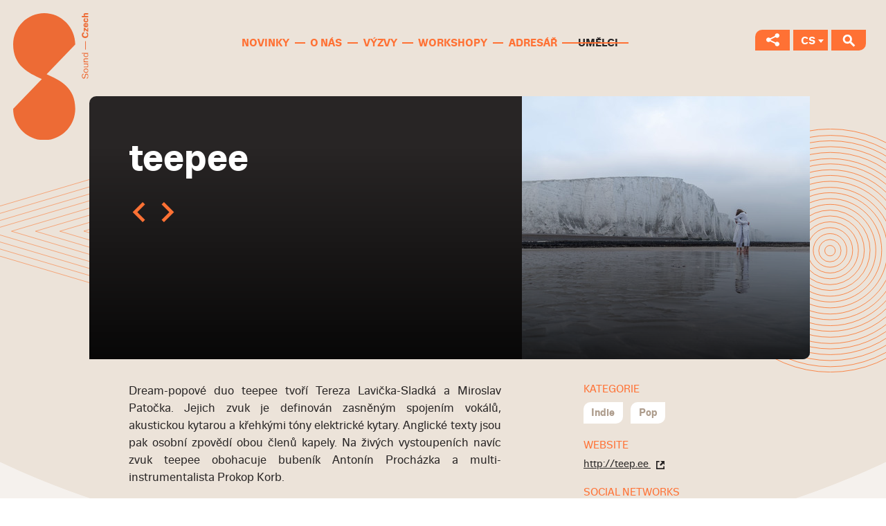

--- FILE ---
content_type: text/html; charset=UTF-8
request_url: https://www.soundczech.cz/cs/umelci/376-teepee
body_size: 7039
content:
<!DOCTYPE html><!--[if lt IE 8 ]><html lang="cs" class="ie7"> <![endif]-->
<!--[if lt IE 9 ]><html lang="cs" class="ie8"> <![endif]-->
<!--[if lt IE 10 ]><html lang="cs" class="ie9"> <![endif]-->
<!--[if (gte IE 10)|!(IE)]><!--><html lang="cs"> <!--<![endif]-->
	<head>

		<!-- META -->
					<title>teepee - SoundCzech</title>		<meta charset="utf-8">
<meta name="author" content="portadesign.cz" >
<meta name="viewport" content="width=device-width,initial-scale=1" >
		 

		<!-- CSS -->
		<link href="/cache-buster-1753974591/static/css/styles.min.css" media="screen" rel="stylesheet" type="text/css" >
		<!-- Tmp widget (remove after 20. 9.) -->
						<!-- -->

		<!-- Google Tag Manager -->
		<script>
			window.dataLayer = window.dataLayer || [];
			function gtag() { window.dataLayer.push(arguments); }
			gtag('consent', 'default', {
				'ad_storage': 'denied',
				'analytics_storage': 'denied',
				'wait_for_update': 500
			});
		</script>
		<script>(function(w,d,s,l,i){w[l]=w[l]||[];w[l].push({'gtm.start':
					new Date().getTime(),event:'gtm.js'});var f=d.getElementsByTagName(s)[0],
				j=d.createElement(s),dl=l!='dataLayer'?'&l='+l:'';j.async=true;j.src=
				'https://www.googletagmanager.com/gtm.js?id='+i+dl;f.parentNode.insertBefore(j,f);
			})(window,document,'script','dataLayer','GTM-KJ83JRN');
		</script>
		<!-- End Google Tag Manager -->
	</head>
	<body>
		<!-- Google Tag Manager (noscript) -->
		<noscript><iframe src="https://www.googletagmanager.com/ns.html?id=GTM-KJ83JRN"
						  height="0" width="0" style="display:none;visibility:hidden"></iframe></noscript>
		<!-- End Google Tag Manager (noscript) -->

		<div id="flash-messages">
			<!-- flash messages -->




		</div>

		<header class="header">
	<a href="/cs">
		<img src="/static/images/SoundCzech-logo.svg" class="logo" alt="Sound Czech logo">
	</a>
	<div class="container-fluid">
		<div class="row">
			<div class="col-xs-12">
				<a href="javascript:void(0);" class="menu-trigger" title="Menu" target="_self">
					<svg class="icon icon-menu">
						<use xlink:href="/static/svg/svg-sprite.svg#icon-menu"/>
					</svg>
				</a>
				<nav class="main-nav" role="navigation">
					<ul class="ib">
								<li>
		<a href="/cs/novinky" title="Novinky" target="_self">Novinky</a>
	</li>
		<li>
		<a href="/cs/o-nas" title="O nás" target="_self">O nás</a>
	</li>
		<li>
		<a href="/cs/vyzvy" title="Výzvy" target="_self">Výzvy</a>
	</li>
		<li>
		<a href="/cs/workshopy" title="Workshopy" target="_self">Workshopy</a>
	</li>
		<li>
		<a href="/cs/adresar" title="Adresář" target="_self">Adresář</a>
	</li>
		<li class="active">
		<a href="/cs/umelci" title="Umělci" target="_self">Umělci</a>
	</li>
					</ul>
				</nav>
			</div>
		</div>
	</div>
	<ul class="switches ib">
		<li>
			<a href="javascript:void(0);" title="Sociální sítě" target="_self" class="social-nets-switch">
				<svg class="icon icon-share">
					<use xlink:href="/static/svg/svg-sprite.svg#icon-share"/>
				</svg>
			</a>
			<ul class="social-nets" id="social-nets">
									<li>
						<a class="social-net" href="https://open.spotify.com/user/b9u4sh7wlbo45ri8rt3qvd49t?si=NFYRAS6FT6GKoyBnTwbQ2w" title="Spotify" target="_blank">
							<svg class="icon icon-spotify">
								<use xlink:href="/static/svg/svg-sprite.svg#icon-spotify"/>
							</svg>
						</a>
					</li>
													<li>
						<a class="social-net" href="https://www.youtube.com/channel/UCgk6366ly66jiXAOqs_7M7Q?view_as=subscriber" title="Youtube" target="_blank">
							<svg class="icon icon-youtube">
								<use xlink:href="/static/svg/svg-sprite.svg#icon-youtube"/>
							</svg>
						</a>
					</li>
																	<li>
						<a class="social-net" href="https://www.facebook.com/czechmusicoffice/" title="Facebook" target="_blank">
							<svg class="icon icon-fb">
								<use xlink:href="/static/svg/svg-sprite.svg#icon-fb-2"/>
							</svg>
						</a>
					</li>
													<li>
						<a class="social-net" href="https://www.instagram.com/soundczech_cmo/" title="Instagram" target="_blank">
							<svg class="icon icon-instagram">
								<use xlink:href="/static/svg/svg-sprite.svg#icon-instagram"/>
							</svg>
						</a>
					</li>
							</ul>
		</li>
		<li>
			<a href="javascript:void(0);" title="CS" target="_self" class="lang lang-switch">CS</a>
			<ul class="langs" id="langs">
				<li><a href="/en/artists/376-teepee" class="lang" title="en" target="_self">EN</a></li>			</ul>
		</li>
		<li>
			<a href="#search" title="Vyhledávání" target="_self" data-content="search" class="search-switch sh-trig">
				<svg class="icon icon-search">
					<use xlink:href="/static/svg/svg-sprite.svg#icon-search"/>
				</svg>
			</a>
		</li>
	</ul>
	<div class="container">
		<div class="row">
			<div class="col-xs-12">
				<div class="search sh-content" id="search">
					<form role="form" class="form-search" id="search" method="post" enctype="application/x-www-form-urlencoded" action="/cs/vysledky-vyhledavani" novalidate data-error-element="label" data-error-class="error" data-error-class-on-element="error" data-js-validation="1">	<div class="row">
		<div class="col-sm-9">
			
<input type="hidden" name="formName" value="search" id="formName">			
<input type="text" name="query" id="query" value="" required="required" data-error-messages="{&quot;required&quot;:&quot;Pole nesm\u00ed z\u016fstat pr\u00e1zdn\u00e9&quot;}" class="text" placeholder="Jak můžeme pomoci?"><div class="error-placement-wrapper" data-element-id="query"></div>		</div>
		<div class="col-sm-3">
			<div class="cell"><button type="submit" id="send" name="send" class="btn btn-static btn-search" value="send">Vyhledat</button></div>		</div>
	</div>
</form>				</div>
			</div>
		</div>
	</div>
</header>

		<main class="content alt-bg-2">
	<section class="block block-intro block-alpha article">
		<div class="container block-intro-bg">
			<div class="block-content">
				<div class="row">
					<div class="col-xs-12">
						<div class="artist-intro">
							<div class="artist-intro-text">
								<h1 class="artist-name">teepee</h1>
																	<a href="/cs/umelci/479-tara-fuki" class="artist-prev" title="Previous" target="_self">
										<svg class="icon icon-arrow-left">
											<use xlink:href="/static/svg/svg-sprite.svg#icon-arrow-left"/>
										</svg>
									</a>
																									<a href="/cs/umelci/3214-terezie-fialova" class="artist-next" title="Další" target="_self">
										<svg class="icon icon-arrow-right">
											<use xlink:href="/static/svg/svg-sprite.svg#icon-arrow-right"/>
										</svg>
									</a>
															</div>
															<div class="artist-intro-img">
									<img width="452" height="400" alt="" src="/website/var/tmp/image-thumbnails/0/1257/thumb__ArtistImage/teepee.jpeg" srcset="/website/var/tmp/image-thumbnails/0/1257/thumb__ArtistImage/teepee.jpeg 1x, /website/var/tmp/image-thumbnails/0/1257/thumb__ArtistImage/teepee@2x.jpeg 2x" />								</div>
													</div>
					</div>
				</div>
				<div class="row">
					<div class="col-md-7 col-sm-8 col-md-offset-0">
						<div class="detail-text">
																						<div class="entry">
									<p style="text-align: justify;">Dream-popové duo teepee tvoří Tereza Lavička-Sladká a Miroslav Patočka. Jejich zvuk je definován zasněným spojením vokálů, akustickou kytarou a křehkými tóny elektrické kytary. Anglické texty jsou pak osobní zpovědí obou členů kapely.&nbsp;Na živých vystoupeních navíc zvuk teepee obohacuje bubeník Antonín Procházka a multi-instrumentalista Prokop Korb.</p>

<p style="text-align: justify;">Projekt teepee se zrodil na jaře 2015 a již během prvního roku existence si získal respekt tuzemské nezávislé scény a dal vzniknout debutové desce „Albatross“ (2016), kterou produkoval Mikoláš Růžička (Piano, Republic of Two). Po skvělém přijetí jejich debutu se kapela vrátila k osvědčené spolupráci s Mikolášem Růžičkou a na jaře roku 2017 vydala EP „Mirrors“.&nbsp;</p>

<p style="text-align: justify;">V roce 2018 začali teepee pracovat na nové desce společně s britským producentem Tomem O. Marshem, který v minulosti působil v kapelách IAMX nebo HVOB. Album „Where the Ocean Breaks“ vznikalo především ve vídeňských Aurora Studios a bylo vydáno v lednu 2020 pod berlínským labelem Springstoff.&nbsp; &nbsp; &nbsp; &nbsp; &nbsp; &nbsp; &nbsp; &nbsp; &nbsp; &nbsp; &nbsp; &nbsp; &nbsp;</p>

<p style="text-align: justify;">Nahrávka Where the Ocean Breaks zachycuje celou škálu témat. Je deskou o naději, smíření, lásce, změnách, ale také o nerovnostech ve společnosti a kontaktu s přírodou.&nbsp; &nbsp; &nbsp;</p>

<p style="text-align: justify;">Za pět let existence si kapela získala oblibu fanoušků i hudebních kritiků a jejich hudbu zařadila do svého vysílání například česká rádia Expres FM, Radio 1, Radio Wave, slovenské Radio FM, německé přední stanice Deutschlandfunk Kultur, Bayern 2, NDR nebo SWR/DASDING i řada dalších menších rádií nejen v Evropě, ale například v USA, Latinské Americe, Jihoafrické republice či Austrálii. Plzeňské duo nashromáždilo přes 500 tisíc přehrání na Spotify, získalo podporu od prestižního hudebního blogu Son of Marketing, bylo nominováno mezi finalisty hudební iniciativy Czeching Radia Wave a také předskakovalo známějším jménům jako Seafret, Oh Wonder, Peter Bjorn and John, Laurel nebo domácí Lenny, Thomovi Artwayovi či Emmě Smetana.</p>

<p style="text-align: justify;">teepee kromě zahraničních koncertů v Německu, Rakousku, Švýcarsku, Francii, Belgii, Holandsku, Velké Británii, Maďarsku, Polsku či na Slovensku také vydatně koncertovali po celé České Republice a zaujali posluchače na významných showcase festivalech Eurosonic Noorderslag v Groningenu, Reeperbahn festival v Hamburku, MW:M v Berlíně, Waves Vienna, Enea Spring Break v Poznani či Nouvelle Prague. Těsně před vypuknutím epidemie Covid-19, stihli odjet zatím největší evropské turné s britskými Seafret.</p>
																	</div>
														
															<h2 class="head-link m-t-1">
									Playlist									<svg class="icon icon-arrow-headline">
										<use xlink:href="/static/svg/svg-sprite.svg#icon-arrow-headline"/>
									</svg>
								</h2>
																											<div class="playlist-small">
											<p><iframe frameborder="0" height="450" src="https://w.soundcloud.com/player/?url=https%3A//api.soundcloud.com/users/142894483&amp;color=%23ff5500&amp;auto_play=false&amp;hide_related=false&amp;show_comments=true&amp;show_user=true&amp;show_reposts=false&amp;show_teaser=true" width="100%"></iframe></p>
										</div>
																																						</div>
					</div>
					<div class="col-md-4 col-sm-3 col-md-offset-1">
													<div class="detail">
								<p class="detail-title">Kategorie</p>
									<ul class="tags tags-alt-2">
														<li>
						<a href="/cs/umelci?categories[]=133" title="Indie" target="_self">Indie</a>
					</li>
																<li>
						<a href="/cs/umelci?categories[]=326" title="Pop" target="_self">Pop</a>
					</li>
										</ul>
							</div>
																									<div class="detail">
								<p class="detail-title">Website</p>
								<ul>
																			<li>
											<a href="http://teep.ee" title="http://teep.ee" target="_blank">
												http://teep.ee												<svg class="icon icon-external-link">
													<use xlink:href="/static/svg/svg-sprite.svg#icon-external-link"/>
												</svg>
											</a>
										</li>
																	</ul>
							</div>
																			<div class="detail">
								<p class="detail-title">Social networks</p>
								<ul class="detail-socialnets ib">
																			<li>
											<a href="https://www.facebook.com/teepeeband/" class="fb" title="Facebook" target="_blank">
												<svg class="icon icon-fb">
													<use xlink:href="/static/svg/svg-sprite.svg#icon-fb"/>
												</svg>
											</a>
										</li>
																																					<li>
											<a href="https://www.instagram.com/teepeeband/" class="instagram" title="Instagram" target="_blank">
												<svg class="icon icon-instagram">
													<use xlink:href="/static/svg/svg-sprite.svg#icon-instagram"/>
												</svg>
											</a>
										</li>
																												<li>
											<a href="https://soundcloud.com/teepeeband" class="soundcloud" title="SoundCloud" target="_blank">
												<svg class="icon icon-soundcloud">
													<use xlink:href="/static/svg/svg-sprite.svg#icon-soundcloud"/>
												</svg>
											</a>
										</li>
																												<li>
											<a href="https://www.youtube.com/channel/UCoYOxviBiHo0RkhIxP76R7w" class="youtube" title="Youtube" target="_blank">
												<svg class="icon icon-youtube">
													<use xlink:href="/static/svg/svg-sprite.svg#icon-youtube"/>
												</svg>
											</a>
										</li>
																																														<li>
											<a href="https://open.spotify.com/album/7L046w7ytOGy1haFNGf4vw" class="spotify" title="Spotify" target="_blank">
												<svg class="icon icon-spotify">
													<use xlink:href="/static/svg/svg-sprite.svg#icon-spotify"/>
												</svg>
											</a>
										</li>
																										</ul>
							</div>
																											<div class="detail">
									<p class="detail-title">Management</p>
																			<p>Anna Mašátová&nbsp;<br />
<a data-tabindex-counter="1" data-tabindex-value="none" href="mailto:anna@ampromotions.cz" tabindex="-1" target="_blank">anna@ampromotions.cz</a><br />
<br />
BOOKING<br />
Ricardo Delfino&nbsp;<br />
<a data-tabindex-counter="1" data-tabindex-value="none" href="mailto:ricardo@ampromotions.cz" tabindex="-1" target="_blank">ricardo@ampromotions.cz</a></p>

<p>Arthur Vaccari (Germany)<br />
<a data-tabindex-counter="9" data-tabindex-value="none" href="mailto:teepee@teep.ee" tabindex="-1">arthur@popup-records.de</a></p>

<p>Bartek Borowka (Poland)<br />
<a data-tabindex-counter="9" data-tabindex-value="none" href="mailto:teepee@teep.ee" tabindex="-1">borowka.music@gmail.com</a></p>

<p>&nbsp;</p>
																	</div>
																		</div>
				</div>
			</div>
		</div>
	</section>
	</main>


		<footer class="footer">
	<div class="container">
		<div class="newsletter">
			<div class="row">
	<div class="col-xs-12">
		<div class="newsletter-wrapper ib">
			<div class="newsletter-text">
				<h3 class="newsletter-title"></h3>
				<p><em>Podporujeme, propagujeme, propojujeme, vzděláváme.&nbsp;Zasíláme přehledy výzev, příležitostí, workshopů a novinek spojených s českou scénou.</em></p>

<p><strong>Přihlášením souhlasíte se zpracováním Vašich&nbsp;osobních údajů. Před přihlášením si přečtěte podmínky zpracování <a href="/documents/2020/gdpr.pdf" target="_blank">ZDE</a>.</strong></p>
			</div>
			<div id="newsletter-form-wrapper">
				<div id="ecomail_embed_signup">
	<form
		action="https://soundczech.ecomailapp.cz/public/subscribe/3/b6fcc542fb021c84fdaff536dd0a74a1"
		method="post" id="ecomail-embedded-subscribe-form" name="ecomail-embedded-subscribe-form" class="validate" target="_blank"
		novalidate>
		<div class="newsletter-container" id="ecomail_embed_signup_scroll">
			<div class="ecomail-field-group newsletter-input">
				<input type="email" value="" name="email" class="required email text" id="ecomaile-EMAIL"
					placeholder="Váš e-mail">
			</div>
			<div id="ecomaile-responses" class="clear">
				<div class="response" id="ecomaile-error-response" style="display:none"></div>
				<div class="response" id="ecomaile-success-response" style="display:none"></div>
			</div>
			<!-- real people should not fill this in and expect good things - do not remove this or risk form bot signups-->
			<div style="position: absolute; left: -5000px;" aria-hidden="true"><input type="text"
					name="b_62e01a41c5cbca8e7fbf1b780_0670d9997e" tabindex="-1" value=""></div>
			<div class="newsletter-btn clear">
				<input type="submit" value="Přihlásit se k newsletteru" name="subscribe" id="ecomail-embedded-subscribe" class="btn btn-alt btn-static">
			</div>
		</div>
	</form>
</div>
			</div>
		</div>
	</div>
</div>
		</div>
		<div class="footer-content">
			<div class="row">
				<div class="col-md-5">
					<div class="footer-info">
												<p>Národní institut pro kulturu (NIK)<br />
Celetná 17<br />
110 00 Praha 1<br />
IČ: 00023205<br />
DIČ: CZ00023205</p>

<p>&nbsp;</p>
					</div>
				</div>
				<div class="col-md-7">
					<ul class="footer-nav ib">
								<li>
		<a href="/cs/novinky" title="Novinky" target="_self">Novinky</a>
	</li>
		<li>
		<a href="/cs/o-nas" title="O nás" target="_self">O nás</a>
	</li>
		<li>
		<a href="/cs/vyzvy" title="Výzvy" target="_self">Výzvy</a>
	</li>
		<li>
		<a href="/cs/workshopy" title="Workshopy" target="_self">Workshopy</a>
	</li>
		<li>
		<a href="/cs/adresar" title="Adresář" target="_self">Adresář</a>
	</li>
		<li>
		<a href="/cs/umelci" title="Umělci" target="_self">Umělci</a>
	</li>
					</ul>
				</div>
			</div>
		</div>
					<div class="footer-partners">
				<div class="row">
					<div class="col-xs-12">
													<h3 class="partners-head">
								Partneři							</h3>
																			<div class="partners item-list">
																	<div class="item">
										<div class="item-img">
																							<a href="https://ec.europa.eu/programmes/creative-europe/node_en" title="" target="_blank">
																							<img src="/website/var/tmp/image-thumbnails/0/1782/thumb__PartnerLogo/kreativnievropa.png" alt="">
																							</a>
																					</div>
									</div>
																	<div class="item">
										<div class="item-img">
																							<a href="http://mmf-cr.cz" title="" target="_blank">
																							<img src="/website/var/tmp/image-thumbnails/0/2932/thumb__PartnerLogo/mmf_cr.png" alt="">
																							</a>
																					</div>
									</div>
																	<div class="item">
										<div class="item-img">
																							<a href="https://czechcentres.gov.cz" title="" target="_blank">
																							<img src="/website/var/tmp/image-thumbnails/0/3363/thumb__PartnerLogo/pro-obrazovku-_-png.png" alt="">
																							</a>
																					</div>
									</div>
															</div>
											</div>
				</div>
			</div>
							<div class="footer-partners">
				<div class="row">
					<div class="col-xs-12">
													<h3 class="partners-head">
								Mediální partneři							</h3>
																			<div class="partners item-list">
																	<div class="item">
										<div class="item-img">
																							<a href="https://www.headliner.cz/" title="" target="_blank">
																							<img src="/website/var/tmp/image-thumbnails/0/1780/thumb__PartnerLogo/headliner.png" alt="">
																							</a>
																					</div>
									</div>
																	<div class="item">
										<div class="item-img">
																							<a href="https://www.frontman.cz/" title="" target="_blank">
																							<img src="/website/var/tmp/image-thumbnails/0/1779/thumb__PartnerLogo/frontman.png" alt="">
																							</a>
																					</div>
									</div>
																	<div class="item">
										<div class="item-img">
																							<a href="https://www.radio1.cz/" title="" target="_blank">
																							<img src="/website/var/tmp/image-thumbnails/0/1783/thumb__PartnerLogo/radio1.png" alt="">
																							</a>
																					</div>
									</div>
																	<div class="item">
										<div class="item-img">
																							<img src="/website/var/tmp/image-thumbnails/0/3717/thumb__PartnerLogo/images-3-.png" alt="">
																					</div>
									</div>
															</div>
											</div>
				</div>
			</div>
				<div class="footer-copy">
			<div class="row">
				<div class="col-xs-12">
					<p>
						© 2025 Národní institut pro kulturu						<a href="https://www.portadesign.cz" class="porta" target="_blank">
							<svg class="icon icon-porta">
								<use xlink:href="/static/svg/svg-sprite.svg#icon-porta"/>
							</svg>
						</a>
					</p>
				</div>
			</div>
		</div>
	</div>
</footer>

				<!-- Cookies Scripts-->
		<script defer>const ccnstL='/cs/o-nas/info',ccnstS='/static/cookies-bar/ccstyles.min.css',ccnstLang='cs';</script>
		<script defer src="/static/cookies-bar/ccbundle.min.js"></script>
		
		<!-- JS -->
		<script type="text/javascript" src="/cache-buster-1753974591/static/js/scripts.min.js"></script>
		<script type="text/javascript" src="https://maps.google.com/maps/api/js?key=AIzaSyA_FQP9H_phzUvQuEtKpM7Tih2TA3iZMDs&sensor=false"></script>

		<script>svg4everybody();</script>

				<div class="loader-overlay"><div class="loader-box"><div class="loader"></div></div></div>
	</body>
</html>


--- FILE ---
content_type: image/svg+xml
request_url: https://www.soundczech.cz/cache-buster-1753974591/static/images/bg-triangles.svg
body_size: 649
content:
<?xml version="1.0" encoding="utf-8"?>
<!-- Generator: Adobe Illustrator 16.0.0, SVG Export Plug-In . SVG Version: 6.00 Build 0)  -->
<!DOCTYPE svg PUBLIC "-//W3C//DTD SVG 1.1//EN" "http://www.w3.org/Graphics/SVG/1.1/DTD/svg11.dtd">
<svg version="1.1" id="Vrstva_1" xmlns="http://www.w3.org/2000/svg" xmlns:xlink="http://www.w3.org/1999/xlink" x="0px" y="0px"
	 width="236px" height="139.9px" viewBox="0 0 236 139.9" enable-background="new 0 0 236 139.9" xml:space="preserve">
<polyline fill="none" stroke="#FF5900" stroke-width="0.259" points="236,17.9 60.3,69.9 236,122 "/>
<polyline fill="none" stroke="#FF5900" stroke-width="0.259" points="236,23.9 80.7,70 236,116 "/>
<polyline fill="none" stroke="#FF5900" stroke-width="0.259" points="236,29.9 100.8,70 236,110.1 "/>
<polyline fill="none" stroke="#FF5900" stroke-width="0.259" points="236,35.9 121.1,70 236,104 "/>
<polyline fill="none" stroke="#FF5900" stroke-width="0.259" points="236,41.8 141.2,69.9 236,98 "/>
<polyline fill="none" stroke="#FF5900" stroke-width="0.259" points="236,47.6 160.7,70 236,92.3 "/>
<g>
	<defs>
		<rect id="SVGID_1_" width="236" height="139.9"/>
	</defs>
	<clipPath id="SVGID_2_">
		<use xlink:href="#SVGID_1_"  overflow="visible"/>
	</clipPath>
	<polyline clip-path="url(#SVGID_2_)" fill="none" stroke="#FF5900" stroke-width="0.259" points="236,0.1 0.5,69.9 236,139.7 	"/>
</g>
<polyline fill="none" stroke="#FF5900" stroke-width="0.259" points="236,6.2 21,70 236,133.7 "/>
<polyline fill="none" stroke="#FF5900" stroke-width="0.259" points="236,12.2 40.9,70 236,127.8 "/>
<polyline fill="none" stroke="#FF5900" stroke-width="0.259" points="236,53.7 181.1,70 236,86.3 "/>
<polyline fill="none" stroke="#FF5900" stroke-width="0.259" points="236,59.6 200.8,70 236,80.5 "/>
<polyline fill="none" stroke="#FF5900" stroke-width="0.259" points="236,65.4 220.5,70 236,74.6 "/>
</svg>


--- FILE ---
content_type: image/svg+xml
request_url: https://www.soundczech.cz/static/svg/svg-sprite.svg
body_size: 8082
content:
<svg xmlns="http://www.w3.org/2000/svg">
	<symbol viewBox="0 0 25 25" id="icon-menu">
		<title>icon-menu</title>
		<g  fill-rule="evenodd" id="TabBar-Icons" stroke="none" stroke-width="1"><g id="Hamburger"><path d="M0,2 L25,2 L25,6 L0,6 L0,2 Z M0,10 L25,10 L25,14 L0,14 L0,10 Z M0,18 L25,18 L25,22 L0,22 L0,18 Z"/></g></g>
	</symbol>
	<symbol viewBox="0 0 24 24" id="icon-arrow-left">
		<title>icon-arrow-left</title>
		<path class="cls-1" d="M16.59,0l-12,12,12,12,2.81-2.81L10.22,12l9.19-9.19Z"/>
	</symbol>
	<symbol viewBox="0 0 24 24" id="icon-arrow-right">
		<title>icon-arrow-right</title>
		<path class="cls-1" d="M7.41,24l12-12L7.41,0,4.59,2.81,13.78,12,4.59,21.19Z"/>
	</symbol>
	<symbol viewBox="0 0 24 24" id="icon-arrow-headline">
		<title>icon-arrow-headline</title>
		<path class="cls-1" d="M18.2,20.62H6.85V24H24V6.85H20.62V18.2L2.42,0,0,2.42Z"/>
	</symbol>
	<symbol viewBox="0 0 30 30" id="icon-pdf">
		<title>icon-pdf</title>
		<path  d="M13.75,17.19c0.81-.28,1.63-0.53,2.44-0.74a24.57,24.57,0,0,1-1.45-2.07C14.45,15.32,14.11,16.27,13.75,17.19Z"/><path d="M9.08,0A9.08,9.08,0,0,0,0,9.1V30H20.92A9.08,9.08,0,0,0,30,20.9V0H9.08ZM23.27,18.95A2.49,2.49,0,0,1,21.2,20,5,5,0,0,1,18,18.48a33.59,33.59,0,0,0-5.61,1.81,20.21,20.21,0,0,1-1.64,2.89c-0.76,1.06-1.5,1.73-2.47,1.75a1.74,1.74,0,0,1-1.05-.35,2.36,2.36,0,0,1-1-1.9,1.14,1.14,0,0,1,0-.24c0.24-1.57,1.79-2.74,4.38-4a47,47,0,0,0,2.5-7.09,10.16,10.16,0,0,1-1-3.8,3,3,0,0,1,.22-1.2,2.07,2.07,0,0,1,1.26-1.17,2.14,2.14,0,0,1,.66-0.11,1.73,1.73,0,0,1,1.37.67,2.93,2.93,0,0,1,.53,2,15.44,15.44,0,0,1-.47,3.37,22.61,22.61,0,0,0,3.18,4.76,13.48,13.48,0,0,1,2.16-.2,2.67,2.67,0,0,1,2.6,1.12,1.66,1.66,0,0,1,.18.77A2.43,2.43,0,0,1,23.27,18.95Z"/>
	</symbol>
	<symbol viewBox="0 0 30 30" id="icon-file">
		<title>icon-file</title>
		<path d="M9.08,0A9.08,9.08,0,0,0,0,9.1V30H20.92A9.08,9.08,0,0,0,30,20.9V0H9.08Zm8.43,22.57H8V19.85h9.52v2.73Zm4.06-5.46H8V14.46H21.58v2.67Zm0-5.4H8V9H21.58v2.73Z" fill-rule="evenodd"/>
	</symbol>
	<symbol viewBox="0 0 20 20" id="icon-search">
		<title>icon-search</title>
		<path class="cls-1" d="M13.88,11.67H13.4a6.59,6.59,0,0,0,.8-1.53,7.1,7.1,0,0,0,.43-2.48,7,7,0,0,0-2-5,6.87,6.87,0,0,0-5-2,7,7,0,0,0-7,7,6.86,6.86,0,0,0,2,4.94,7,7,0,0,0,5,2,7.1,7.1,0,0,0,2.47-.43,6.54,6.54,0,0,0,1.53-.81v0.47l5.47,5.47,2.21-2.21Zm-2.25-4a3.83,3.83,0,0,1-4,4,3.83,3.83,0,0,1-4-4A3.81,3.81,0,0,1,4.84,4.84a4,4,0,0,1,5.67,0A3.81,3.81,0,0,1,11.62,7.67Z"/>
	</symbol>
	<symbol viewBox="0 0 48.665 48.665" id="icon-share">
		<title>icon-share</title>
		<g>
			<path d="M40.332,31.592c-2.377,0-4.515,1-6.033,2.598l-17.737-8.686c0.061-0.406,0.103-0.82,0.103-1.246
				c0-0.414-0.04-0.818-0.098-1.215l17.711-8.589c1.519,1.609,3.666,2.619,6.054,2.619c4.603,0,8.333-3.731,8.333-8.333
				c0-4.603-3.73-8.333-8.333-8.333s-8.333,3.73-8.333,8.333c0,0.414,0.04,0.817,0.098,1.215l-17.709,8.589
				c-1.519-1.609-3.666-2.619-6.054-2.619C3.73,15.925,0,19.656,0,24.258c0,4.603,3.73,8.333,8.333,8.333
				c2.377,0,4.515-1,6.033-2.596l17.736,8.685c-0.062,0.406-0.104,0.82-0.104,1.245c0,4.604,3.73,8.333,8.333,8.333
				s8.333-3.729,8.333-8.333C48.665,35.322,44.935,31.592,40.332,31.592z"/>
		</g>
	</symbol>
	<symbol viewBox="0 0 20 20" id="icon-link">
		<title>icon-link</title>
		<path class="cls-1" d="M7.7,9.27a2.86,2.86,0,0,1,.89-2.09l3.52-3.56a3,3,0,0,1,2.13-.89,2.9,2.9,0,0,1,2.11.91,2.9,2.9,0,0,1,.91,2.11,3,3,0,0,1-.89,2.13l-0.47.47a6.44,6.44,0,0,1,.37,2.44l1.5-1.5A5,5,0,0,0,10.7,2.22L7.19,5.78a4.87,4.87,0,0,0,0,7,0.86,0.86,0,0,0,.68.33,1,1,0,0,0,1-1,1.09,1.09,0,0,0-.28-0.73A3,3,0,0,1,7.7,9.27Zm3.42-1.41a1.09,1.09,0,0,0,.28.73,3,3,0,0,1,.89,2.13,2.86,2.86,0,0,1-.89,2.09L7.89,16.38a3,3,0,0,1-2.13.89,2.9,2.9,0,0,1-2.11-.91,2.9,2.9,0,0,1-.91-2.11,3,3,0,0,1,.89-2.13l0.47-.47A6.42,6.42,0,0,1,3.72,9.2l-1.5,1.5A5,5,0,0,0,9.3,17.78l3.52-3.56a4.87,4.87,0,0,0,0-7,0.87,0.87,0,0,0-.68-0.33,1,1,0,0,0-.73.33A0.93,0.93,0,0,0,11.12,7.87Z"/>
	</symbol>
	<symbol viewBox="0 0 20 20" id="icon-external-link">
		<title>icon-external-link</title>
		<path class="cls-1" d="M0,20H20V12.62H17.58v4.89H2.46V2.32H7.33V0H0V20Zm11.22-8.73L16.77,5.6,20,9.34V0H11l-0.19.29,3.41,3.06L8.87,8.65Z"/><path d="M0,20V0H7.33v2.3H2.46v15.2H17.58V12.62H20V20H0Z"/><path d="M11.22,11.25L8.87,8.65l5.34-5.27L10.8,0.31,11,0h9V9.34L16.77,5.6Z"/>
	</symbol>
	<symbol viewBox="0 0 50 50" id="icon-play">
		<title>icon-play</title>
		<path class="cls-1" d="M35,25L20,13.75v22.5ZM42.7,7.3A24.82,24.82,0,0,1,50,25,24.81,24.81,0,0,1,25,50,24.81,24.81,0,0,1,0,25,24.81,24.81,0,0,1,25,0,24.82,24.82,0,0,1,42.7,7.3Z"/>
	</symbol>
	<symbol viewBox="0 0 40 10" id="icon-porta">
		<title>icon-porta</title>
		<path d="M4.773,3.828c0,0.708-0.431,1.063-1.294,1.063H2.406V2.731h1.062c0.871,0,1.306,0.358,1.306,1.073V3.828z M6.116,1.589
		C5.509,1.082,4.684,0.83,3.643,0.83h-3.5v8.166h2.263V6.663h1.12c1.051,0,1.89-0.249,2.52-0.748
		c0.661-0.527,0.993-1.259,0.993-2.191V3.7C7.038,2.806,6.73,2.103,6.116,1.589 M14.01,4.937c0,0.606-0.19,1.116-0.572,1.528
		c-0.396,0.435-0.898,0.654-1.504,0.654c-0.607,0-1.108-0.224-1.505-0.666c-0.389-0.42-0.583-0.934-0.583-1.54V4.891
		c0-0.607,0.19-1.117,0.57-1.528c0.389-0.437,0.887-0.655,1.493-0.655c0.608,0,1.113,0.223,1.518,0.667
		c0.389,0.419,0.583,0.933,0.583,1.539V4.937z M15.071,1.904c-0.84-0.824-1.886-1.237-3.137-1.237c-1.253,0-2.303,0.415-3.15,1.248
		c-0.841,0.816-1.26,1.815-1.26,2.998v0.023c0,1.183,0.417,2.177,1.248,2.986c0.841,0.824,1.887,1.236,3.138,1.236
		c1.253,0,2.303-0.416,3.15-1.248c0.839-0.816,1.26-1.815,1.26-2.998V4.891C16.32,3.708,15.903,2.712,15.071,1.904 M31.796,0.83
		h-7.163v1.983h2.449v6.183h2.264V2.813h2.45V0.83z M34.352,5.777l0.923-2.323l0.908,2.323H34.352z M36.382,0.771h-2.183
		l-3.476,8.225h2.379l0.584-1.459h3.15l0.595,1.459h2.426L36.382,0.771z M19.266,2.791h1.483c0.816,0,1.225,0.322,1.225,0.967v0.023
		c0,0.646-0.405,0.969-1.214,0.969h-1.494V2.791z M22.854,6.152l-0.075-0.101c0.979-0.487,1.469-1.291,1.469-2.411V3.618
		c0-0.801-0.24-1.436-0.723-1.901c-0.576-0.591-1.462-0.887-2.66-0.887h-3.861v8.166h2.262V6.522h1.176l0.083,0.122
		c0.874,1.285,1.782,2.38,3.649,2.688l0.72-1.709C23.874,7.233,23.319,6.784,22.854,6.152"/>
	</symbol>
	<symbol viewBox="0 0 121 87" id="icon-idu-cs">
		<title>icon-idu-cs</title>
		<g>
			<rect width="5" height="86.3"/>
		</g>
		<path stroke-miterlimit="10" d="M120.2,0v56.9c0,17.1-10.3,29.4-27.3,29.4
			c-17,0-27.5-12.2-27.5-29.4V0"/>
		<path stroke-miterlimit="10" d="M15.3,86.3c23.8,0,43.1-19.3,43.1-43.1C58.4,19.3,39.1,0,15.3,0
			V86.3z"/>
	</symbol>
	<symbol viewBox="0 0 121 87" id="icon-idu-en">
		<title>icon-idu-en</title>
		<g>
			<polygon class="st0" points="0,87.4 84.8,87.4 42.4,2.5 	"/>
			<polygon class="st0" points="125.5,32.9 153.1,32.9 153.1,2.6 68.4,2.6 68.4,32.9 95.1,32.9 95.1,87.5 125.5,87.5 	"/>
			<rect x="163.1" y="2.6" class="st0" width="4.5" height="84.9"/>
		</g>
	</symbol>
	<symbol viewBox="0 0 34 34" id="icon-fb">
		<title>icon-fb</title>
		<path class="cls-1" d="M1.11,1.11A3.67,3.67,0,0,0,0,3.81V30.19a3.67,3.67,0,0,0,1.11,2.7A3.67,3.67,0,0,0,3.81,34H30.19A3.78,3.78,0,0,0,34,30.19V3.81a3.68,3.68,0,0,0-1.11-2.7A3.68,3.68,0,0,0,30.19,0H3.81A3.67,3.67,0,0,0,1.11,1.11ZM28.33,9.47H24.53a1.82,1.82,0,0,0-1.86,1.86v3.81h5.67v5.67H22.67V34H17V20.81H13.19V15.14H17V10.36a6.73,6.73,0,0,1,1.95-4.65,6.28,6.28,0,0,1,4.69-1.9h4.69V9.47Z"/>
	</symbol>
	<symbol viewBox="0 0 34 34" id="icon-twitter">
		<title>icon-twitter</title>
		<path class="cls-1" d="M1.11,1.11A3.67,3.67,0,0,0,0,3.81V30.19a3.67,3.67,0,0,0,1.11,2.7A3.67,3.67,0,0,0,3.81,34H30.19A3.78,3.78,0,0,0,34,30.19V3.81a3.68,3.68,0,0,0-1.11-2.7A3.68,3.68,0,0,0,30.19,0H3.81A3.67,3.67,0,0,0,1.11,1.11ZM23.86,22.62A14.36,14.36,0,0,1,13.72,27a12.61,12.61,0,0,1-4.52-.58A15.17,15.17,0,0,1,5.67,24.7a9.25,9.25,0,0,0,4-.35A10,10,0,0,0,13,22.67a5,5,0,0,1-4.6-3.54A5.15,5.15,0,0,0,10.54,19a6,6,0,0,1-2.74-1.73A5.16,5.16,0,0,1,6.64,14a4.71,4.71,0,0,0,2.12.62,4.55,4.55,0,0,1-1.9-2.83,5.1,5.1,0,0,1,.4-3.9,18.62,18.62,0,0,0,4.34,3.5,13.9,13.9,0,0,0,6.11,1.73Q17.18,9,20.5,7.48a4.79,4.79,0,0,1,5.89,1,9.43,9.43,0,0,0,3.28-1.24,5.85,5.85,0,0,1-2.13,2.83,7.36,7.36,0,0,0,2.66-.8,6.05,6.05,0,0,1-1,1.42A10.6,10.6,0,0,1,27.8,12Q27.62,18.59,23.86,22.62Z"/>
	</symbol>
	<symbol viewBox="0 0 34 34" id="icon-instagram">
		<title>icon-instagram</title>
		<path class="cls-1" d="M2.87,2.87A9.7,9.7,0,0,0,0,9.82V24.18A9.81,9.81,0,0,0,9.82,34H24.18A9.81,9.81,0,0,0,34,24.18V9.82A9.81,9.81,0,0,0,24.18,0H9.82A9.71,9.71,0,0,0,2.87,2.87ZM24.5,3.35A6.13,6.13,0,0,1,30.65,9.5v15a6.13,6.13,0,0,1-6.15,6.15H9.5A6.13,6.13,0,0,1,3.35,24.5V9.5A6.13,6.13,0,0,1,9.5,3.35h15Zm0,3.23a2,2,0,0,0-.6,1.48,2.08,2.08,0,1,0,4.15,0,2,2,0,0,0-.6-1.48,2.32,2.32,0,0,0-1.48-.68A2.32,2.32,0,0,0,24.46,6.58ZM11,11a8.48,8.48,0,1,0,6-2.51A8.46,8.46,0,0,0,11,11Zm9.62,2.43A4.87,4.87,0,0,1,22,17a4.91,4.91,0,0,1-5,5,4.91,4.91,0,0,1-5-5,4.87,4.87,0,0,1,1.44-3.59A5,5,0,0,1,20.59,13.41Z"/>
	</symbol>
	<symbol viewBox="0 0 34 34" id="icon-soundcloud">
		<title>icon-soundcloud</title>
		<path class="cls-1" d="M21.15,9.79a7.29,7.29,0,0,1,7.24,6.44A4.26,4.26,0,0,1,30,16a3.81,3.81,0,0,1,2.86,1.16A4.13,4.13,0,0,1,34,20a4,4,0,0,1-1,2.86,4.77,4.77,0,0,1-3.19,1.34H16.37V11.61a7.23,7.23,0,0,1,4.78-1.81h0Zm-5.5,2.53V24.21H13.47V12.62A4.52,4.52,0,0,1,15,13.2a9.86,9.86,0,0,1,.65-0.87h0Zm-3.77,0a5.35,5.35,0,0,1,.87.07v11.8H11.37V12.33h0.51Zm-2,.36V24.21H8.54V13.34a4,4,0,0,1,1.38-.65h0Zm-2.82,2v9.49H5.65v-7.1l0.29,0.14A5.81,5.81,0,0,1,7.1,14.72h0Zm-3.19,2H4.2v7.53H3.91a3.46,3.46,0,0,1-1.09-.14V16.82a3.49,3.49,0,0,1,1.09-.14h0Zm-2.53.87v5.72A3.72,3.72,0,0,1,0,20.44a3.79,3.79,0,0,1,1.38-2.9h0Z"/>
	</symbol>
	<symbol viewBox="0 0 24 24" id="icon-youtube">
		<title>icon-youtube</title>
		<path d="M4.652 0h1.44l.988 3.702.916-3.702h1.454l-1.665 5.505v3.757h-1.431v-3.757l-1.702-5.505zm6.594 2.373c-1.119 0-1.861.74-1.861 1.835v3.349c0 1.204.629 1.831 1.861 1.831 1.022 0 1.826-.683 1.826-1.831v-3.349c0-1.069-.797-1.835-1.826-1.835zm.531 5.127c0 .372-.19.646-.532.646-.351 0-.554-.287-.554-.646v-3.179c0-.374.172-.651.529-.651.39 0 .557.269.557.651v3.179zm4.729-5.07v5.186c-.155.194-.5.512-.747.512-.271 0-.338-.186-.338-.46v-5.238h-1.27v5.71c0 .675.206 1.22.887 1.22.384 0 .918-.2 1.468-.853v.754h1.27v-6.831h-1.27zm2.203 13.858c-.448 0-.541.315-.541.763v.659h1.069v-.66c.001-.44-.092-.762-.528-.762zm-4.703.04c-.084.043-.167.109-.25.198v4.055c.099.106.194.182.287.229.197.1.485.107.619-.067.07-.092.105-.241.105-.449v-3.359c0-.22-.043-.386-.129-.5-.147-.193-.42-.214-.632-.107zm4.827-5.195c-2.604-.177-11.066-.177-13.666 0-2.814.192-3.146 1.892-3.167 6.367.021 4.467.35 6.175 3.167 6.367 2.6.177 11.062.177 13.666 0 2.814-.192 3.146-1.893 3.167-6.367-.021-4.467-.35-6.175-3.167-6.367zm-12.324 10.686h-1.363v-7.54h-1.41v-1.28h4.182v1.28h-1.41v7.54zm4.846 0h-1.21v-.718c-.223.265-.455.467-.696.605-.652.374-1.547.365-1.547-.955v-5.438h1.209v4.988c0 .262.063.438.322.438.236 0 .564-.303.711-.487v-4.939h1.21v6.506zm4.657-1.348c0 .805-.301 1.431-1.106 1.431-.443 0-.812-.162-1.149-.583v.5h-1.221v-8.82h1.221v2.84c.273-.333.644-.608 1.076-.608.886 0 1.18.749 1.18 1.631v3.609zm4.471-1.752h-2.314v1.228c0 .488.042.91.528.91.511 0 .541-.344.541-.91v-.452h1.245v.489c0 1.253-.538 2.013-1.813 2.013-1.155 0-1.746-.842-1.746-2.013v-2.921c0-1.129.746-1.914 1.837-1.914 1.161 0 1.721.738 1.721 1.914v1.656z"/>
	</symbol>
	<symbol viewBox="0 0 24 24" id="icon-vimeo">
		<title>icon-vimeo</title>
		<path d="M19 0h-14c-2.761 0-5 2.239-5 5v14c0 2.761 2.239 5 5 5h14c2.762 0 5-2.239 5-5v-14c0-2.761-2.238-5-5-5zm.248 10.732c-1.627 3.478-5.558 8.213-8.042 8.213-2.448 0-2.802-5.221-4.139-8.696-.657-1.709-1.082-1.317-2.315-.454l-.752-.97c1.798-1.581 3.599-3.418 4.705-3.52 1.245-.12 2.012.731 2.299 2.554.379 2.396.908 6.114 1.832 6.114.719 0 2.495-2.95 2.585-4.004.161-1.544-1.136-1.591-2.261-1.109 1.781-5.836 9.194-4.761 6.088 1.872z"/>
	</symbol>
	<symbol viewBox="0 0 450.689 450.69" id="icon-bandcamp">
		<title>icon-bandcamp</title>
		<g>
			<path d="M25.634,272.867c-6.45,0.104-11.945,2.751-15.96,8.562H9.461v-27.592H0.156v75.903h8.774v-6.873h0.21
				c1.903,3.065,5.814,8.456,15.223,8.456c18.815,0,24.314-17.653,24.314-30.863C48.677,284.919,40.326,272.867,25.634,272.867z
				 M24.153,323.292c-5.919,0-15.118-3.914-15.118-18.608c0-8.985,1.478-23.468,14.904-23.468c14.375,0,15.118,13.641,15.118,20.721
				C39.058,314.09,34.299,323.292,24.153,323.292z"/>
			<path d="M97.409,320.117V288.3c0-14.161-16.068-15.434-20.506-15.434c-13.637,0-22.41,5.18-22.833,18.395h8.563
				c0.633-4.231,2.114-10.674,12.686-10.674c8.773,0,13.001,3.164,13.001,8.981c0,5.497-2.642,6.346-4.863,6.56l-15.33,1.896
				c-15.433,1.9-16.806,12.686-16.806,17.339c0,9.51,7.188,15.958,17.334,15.958c10.783,0,16.386-5.073,19.979-8.982
				c0.317,4.227,1.585,8.453,9.832,8.453c2.113,0,3.487-0.632,5.075-1.054v-6.766c-1.061,0.215-2.222,0.42-3.067,0.42
				C98.574,323.392,97.409,322.446,97.409,320.117z M88.105,310.604c0,7.4-8.456,13-17.124,13c-6.978,0-10.045-3.593-10.045-9.617
				c0-6.978,7.295-8.351,11.841-8.989c11.523-1.479,13.846-2.322,15.325-3.487v9.094H88.105z"/>
			<path d="M133.562,272.867c-9.514,0-14.695,6.448-16.701,9.404h-0.213v-7.819h-8.773v55.286h9.301V299.61
				c0-15.012,9.304-18.391,14.59-18.391c9.091,0,11.84,4.863,11.84,14.48v34.038h9.301v-37.633
				C152.907,276.356,142.124,272.867,133.562,272.867z"/>
			<path d="M197.94,282.271h-0.21c-2.219-3.163-6.45-9.404-16.491-9.404c-14.692,0-23.043,12.053-23.043,27.592
				c0,13.209,5.496,30.862,24.312,30.862c5.396,0,11.737-1.688,15.75-9.197h0.216v7.614h8.769v-75.902h-9.299v28.436H197.94z
				 M182.717,323.292c-10.15,0-14.905-9.201-14.905-21.355c0-7.08,0.74-20.721,15.117-20.721c13.424,0,14.901,14.482,14.901,23.468
				C197.833,319.377,188.637,323.292,182.717,323.292z"/>
			<path d="M240.539,281.219c7.824,0,11.948,4.438,13.106,11.837h8.988c-0.742-9.617-6.241-20.194-20.722-20.194
				c-18.285,0-26.531,13.641-26.531,30.763c0,15.963,9.196,27.694,24.733,27.694c16.178,0,21.567-12.368,22.52-21.141h-8.988
				c-1.585,8.455-6.976,13.109-13.212,13.109c-12.79,0-15.116-11.736-15.116-21.251C225.317,292.209,229.018,281.219,240.539,281.219
				z"/>
			<path d="M309.674,320.117V288.3c0-14.161-16.065-15.434-20.507-15.434c-13.637,0-22.409,5.18-22.834,18.395h8.563
				c0.634-4.231,2.116-10.674,12.688-10.674c8.772,0,13.002,3.164,13.002,8.981c0,5.497-2.646,6.346-4.863,6.56l-15.329,1.896
				c-15.434,1.9-16.807,12.686-16.807,17.339c0,9.51,7.183,15.958,17.336,15.958c10.78,0,16.385-5.073,19.979-8.982
				c0.315,4.227,1.581,8.453,9.832,8.453c2.109,0,3.487-0.632,5.073-1.054v-6.766c-1.059,0.215-2.22,0.42-3.063,0.42
				C310.839,323.392,309.674,322.446,309.674,320.117z M300.371,310.604c0,7.4-8.458,13-17.121,13
				c-6.985,0-10.046-3.593-10.046-9.617c0-6.978,7.292-8.351,11.839-8.989c11.523-1.479,13.848-2.322,15.328-3.487V310.604z"/>
			<path d="M377.433,272.867c-8.563,0-12.266,3.805-16.909,8.987c-1.59-2.961-4.759-8.987-14.695-8.987s-14.694,6.448-16.702,9.404
				h-0.214v-7.819h-8.769v55.286h9.3V299.61c0-15.012,9.3-18.391,14.585-18.391c6.868,0,8.668,5.601,8.668,10.252v38.27h9.305
				v-33.722c0-7.404,5.181-14.8,13.002-14.8c7.925,0,10.252,5.179,10.252,12.79v35.731h9.3v-38.27
				C394.557,275.93,383.354,272.867,377.433,272.867z"/>
			<path d="M427.642,272.867c-10.037,0-14.262,6.241-16.488,9.404h-0.214v-7.819h-8.773v77.166h9.305v-27.694h0.212
				c2.435,3.91,7.295,7.397,14.692,7.397c18.821,0,24.314-17.653,24.314-30.862C450.691,284.919,442.338,272.867,427.642,272.867z
				 M426.17,323.292c-5.922,0-15.121-3.914-15.121-18.608c0-8.985,1.482-23.468,14.904-23.468c14.38,0,15.121,13.641,15.121,20.721
				C441.072,314.09,436.312,323.292,426.17,323.292z"/>
		</g>
		<polygon points="0,251.739 181.402,251.739 251.965,99.074 70.561,99.074 	"/>
		<g>
			<path d="M301.692,136.215c-12.59,0.208-23.315,5.368-31.155,16.712h-0.417V99.072h-18.157V247.22h17.131v-13.412h0.41
				c3.714,5.982,11.349,16.503,29.709,16.503c36.729,0,47.457-34.453,47.457-60.241C346.668,159.742,330.372,136.215,301.692,136.215
				z M298.8,234.635c-11.549,0-29.501-7.639-29.501-36.313c0-17.539,2.883-45.805,29.09-45.805c28.06,0,29.504,26.619,29.504,40.442
				C327.893,216.677,318.608,234.635,298.8,234.635z"/>
			<path d="M407.408,152.517c15.268,0,23.324,8.664,25.589,23.106h17.534c-1.443-18.771-12.171-39.41-40.44-39.41
				c-35.692,0-51.78,26.619-51.78,60.04c0,31.16,17.949,54.058,48.276,54.058c31.567,0,42.095-24.138,43.944-41.262h-17.534
				c-3.098,16.503-13.615,25.586-25.785,25.586c-24.964,0-29.508-22.905-29.508-41.473
				C377.706,173.97,384.928,152.517,407.408,152.517z"/>
		</g>
	</symbol>
	<symbol viewBox="0 0 512 512" id="icon-spotify">
		<title>icon-spotify</title>
		<g>
			<path d="M507,257.1c0,2.5-0.1,5,0,7.5c1.2,43.2-11.5,82.9-33.5,119.3c-40.5,67-99.8,108.7-177.4,119.5   c-99,13.8-179.6-21-240.1-100.7C29.8,368.3,14.8,328.8,10.4,286c-8.3-82.4,17-153.1,76.8-210.6c41.6-40,91.8-62.9,149.2-67.1   c91.8-6.7,166.4,27.1,222.7,100c26,33.7,41.4,72.3,46.7,114.6c1.4,11.3,0.2,22.8,0.2,34.3C506.3,257.1,506.7,257.1,507,257.1z    M207.8,139.3c-9.5,0.7-24.6,1.4-39.7,3c-22.4,2.2-44.5,6.1-66,12.9c-12.5,4-19,16.8-15.2,29.1c3.8,12.2,16.5,19.1,29,15.4   c30.1-8.9,60.9-12.6,92.1-13.6c30.2-1,60.2,0.9,90,5.9c37.6,6.3,74,16.7,107.3,36c12.2,7.1,26.2,3.8,33-7.8   c6.8-11.5,2.9-25.7-9.7-32.5c-11.7-6.3-23.6-12.5-35.8-17.5C335.4,146.7,275.1,139,207.8,139.3z M209.5,225   c-9.1,0.7-25.5,1.2-41.6,3.6c-16.9,2.5-33.6,6.4-50.3,10.6c-12.5,3.1-18.3,16.1-13.1,27.1c4.5,9.3,13.7,13.1,24.8,9.9   c40.5-11.8,81.9-14.4,123.6-9.9c44,4.7,85.8,16.6,124.1,39.6c9.5,5.7,21.1,2.5,26.6-6.6c5.6-9.3,2.6-21.1-7.1-26.9   c-6.7-4-13.5-7.9-20.5-11.3C325.9,236.2,272.4,225.8,209.5,225z M375.2,359.2c0.1-6.3-2.8-11.1-8.2-13.8   c-15.7-7.7-31.1-16.1-47.4-22.2c-34.4-13-70.3-17-107-16.3c-28.8,0.6-57.1,4.6-85.1,10.7c-10.1,2.2-15.9,9.9-14,18.4   c2.2,9.8,9.8,14.3,20.5,11.9c35.3-7.7,70.9-11.9,107.1-9.4c25.6,1.8,50.6,6.4,74.3,16.2c12.3,5.1,24,11.4,35.8,17.5   C362.8,378.3,375.2,371.7,375.2,359.2z"/>
		</g>
	</symbol>
	<symbol viewBox="0 0 40 40" id="icon-musicjet">
		<title>icon-musicjet</title>
		<path fill-rule="evenodd" clip-rule="evenodd" d="M20,39C9.5,39,1,30.5,1,20S9.5,1,20,1s19,8.5,19,19S30.5,39,20,39z M23.1,7.8
		c-2.7-1.4-6.5-2.4-7.3-2c-0.8,0.4-1.4,1.5-1.4,7.1c0,5.6,0.4,7.7,1.3,8.1s4-1.1,7.4-3c3.4-1.9,6.5-3,6.6-4.5
		C29.7,11.9,25.9,9.2,23.1,7.8z"/>
	</symbol>
	<symbol viewBox="0 0 512 512" id="icon-fb-2">
		<title>icon-fb-2</title>
		<g>
			<path d="M288,176v-64c0-17.664,14.336-32,32-32h32V0h-64c-53.024,0-96,42.976-96,96v80h-64v80h64v256h96V256h64l32-80H288z"/>
		</g>
	</symbol>
	<symbol viewBox="0 0 239.04 239.04" id="icon-instagram-2">
		<title>icon-instagram-2</title>
		<g>
			<path style="fill:#FFFFFF;" d="M167.809,36.555c-22.276-0.183-44.597-1.054-66.919-0.504c-25.851,0.642-46.018,2.2-61.281,22.872
				c-3.988,9.854-6.004,21.359-6.967,33.368c-0.183,3.163-0.367,6.417-0.596,9.763c-0.825,20.396,0.55,41.435,0.092,58.118
				c2.154,10.955,6.371,20.809,14.255,28.326c26.126,24.888,79.294,17.142,114.128,15.767c16.73-6.096,30.663-11.138,38.134-30.251
				c5.913-15.034,4.95-34.193,5.363-50.326C204.797,90.502,206.264,44.714,167.809,36.555z"/>
			<path d="M157.588,48.38c44.505,5.729,31.443,70.219,30.205,101.478c-0.688,17.188-3.758,30.48-21.496,36.438
				c-23.33,7.838-57.706,5.225-81.494,1.742c-15.905-2.292-28.372-7.059-32.772-23.559c-6.967-26.08-4.996-61.373-1.971-87.957
				c0.092-0.504,0.229-0.871,0.458-1.192C50.93,35.547,134.441,45.401,157.588,48.38z"/>
			<path style="fill:#FFFFFF;" d="M176.059,72.627c0.092-10.955-13.567-14.438-20.901-7.7c-1.971,1.833-2.888,4.629-3.025,7.654
				c0.733,3.896,3.071,7.746,6.096,9.946C165.334,87.523,175.967,80.877,176.059,72.627z"/>
			<path style="fill:#FFFFFF;" d="M155.754,93.94c-15.675-23.742-51.06-26.08-70.081-5.042c-12.971,14.346-13.888,38.226-4.125,55.185
				c0.55,0.183,1.054,0.504,1.513,1.054c15.859,17.692,43.176,24.109,62.794,8.067C163.363,138.858,168.496,113.236,155.754,93.94z"/>
			<path d="M93.282,126.483c5.546,15.584,25.255,27.959,40.976,18.334c31.763-19.434-5.546-72.235-31.718-48.814
				C93.282,101.457,89.661,116.261,93.282,126.483z"/>
		</g>
	</symbol>
</svg>